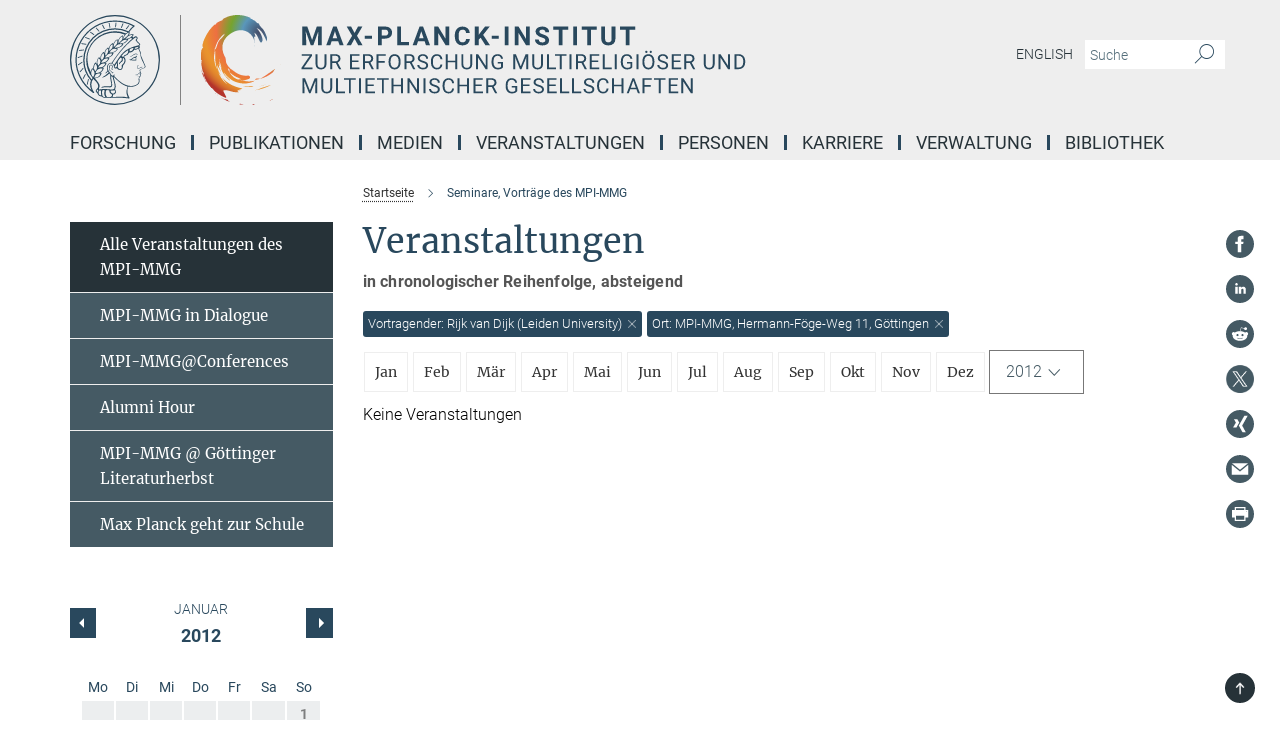

--- FILE ---
content_type: text/html; charset=utf-8
request_url: https://www.mmg.mpg.de/events/47565?location=MPI-MMG%2C+Hermann-F%C3%B6ge-Weg+11%2C+G%C3%B6ttingen&speaker=Rijk+van+Dijk+%28Leiden+University%29&year=2012
body_size: 18559
content:
<!DOCTYPE html>
<html prefix="og: http://ogp.me/ns#" lang="de">
<head>
  <meta http-equiv="X-UA-Compatible" content="IE=edge">
  <meta content="width=device-width, initial-scale=1.0" name="viewport">
  <meta http-equiv="Content-Type" content="text/html; charset=utf-8"/>
  <title>Seminare, Vorträge des MPI-MMG</title>
  
  <meta name="keywords" content="" /><meta name="description" content="" />
  
  
<meta property="og:title" content="Seminare, Vorträge des MPI-MMG">
<meta property="og:description" content="">
<meta property="og:type" content="website">
<meta property="og:url" content="https://www.mmg.mpg.de/47565/aktuelle">
<meta property="og:image" content="https://www.mmg.mpg.de/assets/og-logo-281c44f14f2114ed3fe50e666618ff96341055a2f8ce31aa0fd70471a30ca9ed.jpg">


  
  


  <meta name="msapplication-TileColor" content="#fff" />
<meta name="msapplication-square70x70logo" content="/assets/touch-icon-70x70-16c94b19254f9bb0c9f8e8747559f16c0a37fd015be1b4a30d7d1b03ed51f755.png" />
<meta name="msapplication-square150x150logo" content="/assets/touch-icon-150x150-3b1e0a32c3b2d24a1f1f18502efcb8f9e198bf2fc47e73c627d581ffae537142.png" />
<meta name="msapplication-wide310x150logo" content="/assets/touch-icon-310x150-067a0b4236ec2cdc70297273ab6bf1fc2dcf6cc556a62eab064bbfa4f5256461.png" />
<meta name="msapplication-square310x310logo" content="/assets/touch-icon-310x310-d33ffcdc109f9ad965a6892ec61d444da69646747bd88a4ce7fe3d3204c3bf0b.png" />
<link rel="apple-touch-icon" type="image/png" href="/assets/touch-icon-180x180-a3e396f9294afe6618861344bef35fc0075f9631fe80702eb259befcd682a42c.png" sizes="180x180">
<link rel="icon" type="image/png" href="/assets/touch-icon-32x32-143e3880a2e335e870552727a7f643a88be592ac74a53067012b5c0528002367.png" sizes="32x32">

  <link rel="preload" href="/assets/roboto-v20-latin-ext_latin_greek-ext_greek_cyrillic-ext_cyrillic-700-8d2872cf0efbd26ce09519f2ebe27fb09f148125cf65964890cc98562e8d7aa3.woff2" as="font" type="font/woff2" crossorigin="anonymous">
  
  
  
  <script>var ROOT_PATH = '/';var LANGUAGE = 'de';var PATH_TO_CMS = 'https://mmg.iedit.mpg.de';var INSTANCE_NAME = 'mmg';</script>
  
      <link rel="stylesheet" media="all" href="/assets/responsive_live_blue-1d7255b4d015a52b4e4627dda8f2c44a02457e7c528b50cb5bb21b31a3d27288.css" />
    <link rel="stylesheet" media="all" href="/assets/responsive/headerstylesheets/mmg-header-d3f9c77db7d438e18d0af9f09b3aecd53c0a7d9dd10b39f919b4142d09b243c8.css" />

<script>
  window.addEventListener("load", function() {
    var linkElement = document.createElement("link");
    linkElement.rel="stylesheet";
    linkElement.href="/assets/katex/katex-4c5cd0d7a0c68fd03f44bf90378c50838ac39ebc09d5f02a7a9169be65ab4d65.css";
    linkElement.media="all";
    document.head.appendChild(linkElement);
  });
</script>


  

  

  <script>
  if(!window.DCLGuard) {
    window.DCLGuard=true;
  }
</script>
<script type="module">
//<![CDATA[
document.body.addEventListener('Base',function(){  (function (global) {
    if (global.MpgApp && global.MpgApp.object) {
      global.MpgApp.object.id = +'47565';
    }
  }(window));
});
/*-=deferred=-*/
//]]>
</script>
  <link rel="canonical" href="https://www.mmg.mpg.de/47565/aktuelle" />


  
  <meta name="csrf-param" content="authenticity_token" />
<meta name="csrf-token" content="PrAG8xphd3DC0bfFdlqT8-eTMqaagJJHOirC0VyfYqF7qrm9atDzH919BAZrggO8idGxeiFcfzSCmgWzTwPzGw" />
  <meta name="generator" content="JustRelate CX Cloud (www.justrelate.com)" />
  
  
      <link rel="alternate" hreflang="en" href="https://www.mmg.mpg.de/47148/forthcoming" />
    <link rel="alternate" hreflang="de" href="https://www.mmg.mpg.de/47565/aktuelle" />


  
    <script type="module" >
      window.allHash = { 'manifest':'/assets/manifest-04024382391bb910584145d8113cf35ef376b55d125bb4516cebeb14ce788597','responsive/modules/display_pubman_reference_counter':'/assets/responsive/modules/display_pubman_reference_counter-8150b81b51110bc3ec7a4dc03078feda26b48c0226aee02029ee6cf7d5a3b87e','responsive/modules/video_module':'/assets/responsive/modules/video_module-231e7a8449475283e1c1a0c7348d56fd29107c9b0d141c824f3bd51bb4f71c10','responsive/live/annual_report_overview':'/assets/responsive/live/annual_report_overview-f7e7c3f45d3666234c0259e10c56456d695ae3c2df7a7d60809b7c64ce52b732','responsive/live/annual_review_overview':'/assets/responsive/live/annual_review_overview-49341d85de5d249f2de9b520154d516e9b4390cbf17a523d5731934d3b9089ec','responsive/live/deferred-picture-loader':'/assets/responsive/live/deferred-picture-loader-088fb2b6bedef1b9972192d465bc79afd9cbe81cefd785b8f8698056aa04cf93','responsive/live/employee':'/assets/responsive/live/employee-ac8cd3e48754c26d9eaf9f9965ab06aca171804411f359cbccd54a69e89bc31c','responsive/live/employee_landing_page':'/assets/responsive/live/employee_landing_page-ac8cd3e48754c26d9eaf9f9965ab06aca171804411f359cbccd54a69e89bc31c','responsive/live/employee_search':'/assets/responsive/live/employee_search-47a41df3fc7a7dea603765ad3806515b07efaddd7cf02a8d9038bdce6fa548a1','responsive/live/event_overview':'/assets/responsive/live/event_overview-817c26c3dfe343bed2eddac7dd37b6638da92babec077a826fde45294ed63f3c','responsive/live/gallery_overview':'/assets/responsive/live/gallery_overview-459edb4dec983cc03e8658fafc1f9df7e9d1c78786c31d9864e109a04fde3be7','responsive/live/institute_page':'/assets/responsive/live/institute_page-03ec6d8aaec2eff8a6c1522f54abf44608299523f838fc7d14db1e68d8ec0c7a','responsive/live/institutes_map':'/assets/responsive/live/institutes_map-588c0307e4a797238ba50134c823708bd3d8d640157dc87cf24b592ecdbd874e','responsive/live/job_board':'/assets/responsive/live/job_board-0db2f3e92fdcd350960e469870b9bef95adc9b08e90418d17a0977ae0a9ec8fd','responsive/live/newsroom':'/assets/responsive/live/newsroom-c8be313dabf63d1ee1e51af14f32628f2c0b54a5ef41ce999b8bd024dc64cad2','responsive/live/organigramm':'/assets/responsive/live/organigramm-18444677e2dce6a3c2138ce8d4a01aca7e84b3ea9ffc175b801208634555d8ff','responsive/live/research_page':'/assets/responsive/live/research_page-c8be313dabf63d1ee1e51af14f32628f2c0b54a5ef41ce999b8bd024dc64cad2','responsive/live/science_gallery_overview':'/assets/responsive/live/science_gallery_overview-5c87ac26683fe2f4315159efefa651462b87429147b8f9504423742e6b7f7785','responsive/live/tabcard':'/assets/responsive/live/tabcard-be5f79406a0a3cc678ea330446a0c4edde31069050268b66ce75cfda3592da0d','live/advent_calendar':'/assets/live/advent_calendar-4ef7ec5654db2e7d38c778dc295aec19318d2c1afcbbf6ac4bfc2dde87c57f12','live/employee':'/assets/live/employee-fb8f504a3309f25dbdd8d3cf3d3f55c597964116d5af01a0ba720e7faa186337','live/employee_landing_page':'/assets/live/employee_landing_page-fb8f504a3309f25dbdd8d3cf3d3f55c597964116d5af01a0ba720e7faa186337','live/gallery_overview':'/assets/live/gallery_overview-18a0e0553dd83304038b0c94477d177e23b8b98bff7cb6dd36c7c99bf8082d12','live/podcast_page':'/assets/live/podcast_page-fe7023d277ed2b0b7a3228167181231631915515dcf603a33f35de7f4fd9566f','live/video_page':'/assets/live/video_page-62efab78e58bdfd4531ccfc9fe3601ea90abeb617a6de220c1d09250ba003d37','responsive/mpg_common/live/dropdown_list':'/assets/responsive/mpg_common/live/dropdown_list-71372d52518b3cb50132756313972768fdec1d4fa3ffa38e6655696fe2de5c0b','responsive/mpg_common/live/event_calendar':'/assets/responsive/mpg_common/live/event_calendar-719dd7e7333c7d65af04ddf8e2d244a2646b5f16d0d7f24f75b0bb8c334da6a5','responsive/mpg_common/live/event_registration':'/assets/responsive/mpg_common/live/event_registration-e6771dca098e37c2858ff2b690497f83a2808b6c642e3f4540e8587e1896c84e','responsive/mpg_common/live/expandable':'/assets/responsive/mpg_common/live/expandable-e2143bde3d53151b5ff7279eaab589f3fefb4fd31278ca9064fd6b83b38d5912','responsive/mpg_common/live/gallery_youtube_video':'/assets/responsive/mpg_common/live/gallery_youtube_video-b859711b59a5655b5fa2deb87bd0d137460341c3494a5df957f750c716970382','responsive/mpg_common/live/interactive_table':'/assets/responsive/mpg_common/live/interactive_table-bff65d6297e45592f8608cd64814fc8d23f62cb328a98b482419e4c25a31fdde','responsive/mpg_common/live/intersection-observer':'/assets/responsive/mpg_common/live/intersection-observer-9e55d6cf2aac1d0866ac8588334111b664e643e4e91b10c5cbb42315eb25d974','responsive/mpg_common/live/main_menu':'/assets/responsive/mpg_common/live/main_menu-43966868573e0e775be41cf218e0f15a6399cf3695eb4297bae55004451acada','responsive/mpg_common/live/news_publication_overview':'/assets/responsive/mpg_common/live/news_publication_overview-d1aae55c18bfd7cf46bad48f7392e51fc1b3a3b887bc6312a39e36eaa58936fa','responsive/mpg_common/live/reverse':'/assets/responsive/mpg_common/live/reverse-9d6a32ce7c0f41fbc5249f8919f9c7b76cacd71f216c9e6223c27560acf41c8b','responsive/mpg_common/live/shuffle':'/assets/responsive/mpg_common/live/shuffle-14b053c3d32d46209f0572a91d3240487cd520326247fc2f1c36ea4d3a6035eb','responsive/mpg_common/live/slick_lazyloader':'/assets/responsive/mpg_common/live/slick_lazyloader-ea2704816b84026f362aa3824fcd44450d54dffccb7fca3c853d2f830a5ce412','responsive/mpg_common/live/video':'/assets/responsive/mpg_common/live/video-55b7101b2ac2622a81eba0bdefd94b5c5ddf1476b01f4442c3b1ae855b274dcf','responsive/mpg_common/live/youtube_extension':'/assets/responsive/mpg_common/live/youtube_extension-2b42986b3cae60b7e4153221d501bc0953010efeadda844a2acdc05da907e90f','preview/_pdf_sorting':'/assets/preview/_pdf_sorting-8fa7fd1ef29207b6c9a940e5eca927c26157f93f2a9e78e21de2578e6e06edf0','preview/advent_calendar':'/assets/preview/advent_calendar-4ef7ec5654db2e7d38c778dc295aec19318d2c1afcbbf6ac4bfc2dde87c57f12','preview/annual_review_search':'/assets/preview/annual_review_search-8fa7fd1ef29207b6c9a940e5eca927c26157f93f2a9e78e21de2578e6e06edf0','preview/edit_overlays':'/assets/preview/edit_overlays-cef31afd41d708f542672cc748b72a6b62ed10df9ee0030c11a0892ae937db70','preview/employee':'/assets/preview/employee-fb8f504a3309f25dbdd8d3cf3d3f55c597964116d5af01a0ba720e7faa186337','preview/employee_landing_page':'/assets/preview/employee_landing_page-fb8f504a3309f25dbdd8d3cf3d3f55c597964116d5af01a0ba720e7faa186337','preview/gallery_overview':'/assets/preview/gallery_overview-ca27fbd8e436a0f15e28d60a0a4a5861f7f9817b9cb44cb36ae654ebe03eec2a','preview/lodash':'/assets/preview/lodash-01fbab736a95109fbe4e1857ce7958edc28a78059301871a97ed0459a73f92d2','preview/overlay':'/assets/preview/overlay-4b3006f01cc2a80c44064f57acfdb24229925bbf211ca5a5e202b0be8cd2e66e','preview/overlay_ajax_methods':'/assets/preview/overlay_ajax_methods-0cceedf969995341b0aeb5629069bf5117896d2b053822e99f527e733430de65','preview/pdf_overview':'/assets/preview/pdf_overview-8fa7fd1ef29207b6c9a940e5eca927c26157f93f2a9e78e21de2578e6e06edf0','preview/podcast_page':'/assets/preview/podcast_page-8b696f28fe17c5875ac647a54463d6cf4beda5fa758ba590dd50d4f7d11e02a0','preview/preview':'/assets/preview/preview-7d20d27ffa274bf0336cbf591613fbbffd4fa684d745614240e81e11118b65c2','preview/science_gallery_overview':'/assets/preview/science_gallery_overview-00600feadb223d3b4cb5432a27cc6bee695f2b95225cb9ecf2e9407660ebcc35','preview/video_page':'/assets/preview/video_page-5359db6cf01dcd5736c28abe7e77dabdb4c7caa77184713f32f731d158ced5a8','preview_manifest':'/assets/preview_manifest-04024382391bb910584145d8113cf35ef376b55d125bb4516cebeb14ce788597','editmarker':'/assets/editmarker-b8d0504e39fbfef0acc731ba771c770852ec660f0e5b8990b6d367aefa0d9b9c','live':'/assets/live-4aa8e228b0242df1d2d064070d3be572a1ad3e67fe8c70b092213a5236b38737','print':'/assets/print-08c7a83da7f03ca9674c285c1cc50a85f44241f0bcef84178df198c8e9805c3c','mpg_base':'/assets/mpg_base-161fbafcd07f5fc9b56051e8acd88e712c103faef08a887e51fdcf16814b7446','mpg_fouc':'/assets/mpg_fouc-e8a835d89f91cf9c99be7a651f3ca1d04175934511621130554eef6aa910482c','mpg_amd':'/assets/mpg_amd-7c9ab00ac1b3a8c78cac15f76b6d33ed50bb1347cea217b0848031018ef80c94','mpg_amd_bundle':'/assets/mpg_amd_bundle-932e0d098e1959a6b4654b199e4c02974ab670115222c010a0bcc14756fce071','responsive/friendlycaptcha/widget.module.min':'/assets/responsive/friendlycaptcha/widget.module.min-19cabfb2100ce6916acaa628a50895f333f8ffb6a12387af23054565ee2122f2','responsive/honeybadger.min':'/assets/responsive/honeybadger.min-213763a8258237e8c4d12f0dbd98d8a966023b02f7433c1a05c1bace6ef120ec','responsive_live':'/assets/responsive_live-d4b4a938cbf67a69dc6ba9767c95bb10486874f069e457abc2ad6f53c7126fac','katex/katex':'/assets/katex/katex-ca9d4097b1925d5d729e5c4c7ffcdb44112ba08c53e7183feb26afa6927cc4fd','responsive/tsmodules/cashew':'/assets/responsive/tsmodules/cashew-f2b3a6f988f933937212c2239a5008703225511ab19b4a6d6cbead2e9904ae21','responsive/tsmodules/datahandler':'/assets/responsive/tsmodules/datahandler-18b09253aa824ba684b48d41aea5edb6321851210404bdc3c47922c961181980','responsive/tsmodules/edit-menu':'/assets/responsive/tsmodules/edit-menu-ed8038730fbc4b64d700f28f3ccdcc8c33cc558e1182af3f37b6b4374a3ad3b6','responsive/tsmodules/edit':'/assets/responsive/tsmodules/edit-80ca9b5137f2eeb575e45f3ff1fd611effb73bd27d9f920d5f758c27a4212067','responsive/tsmodules/image-information':'/assets/responsive/tsmodules/image-information-2766379bd0ae7c612169084e5437d5662006eec54acbecba9f83ac8773ac20fa','responsive/tsmodules/languages':'/assets/responsive/tsmodules/languages-33d886fa0f8a758ac8817dfaf505c136d22e86a95988298f3b14cf46c870a586','responsive/tsmodules/menu':'/assets/responsive/tsmodules/menu-dc7cee42b20a68a887e06bb1979d6ecc601ff8dd361b80cc6a8190e33ab7f005','responsive/tsmodules/notify':'/assets/responsive/tsmodules/notify-44b67b61195156d3827af8dfd00797cd327f013dc404720659f2d3da19cf6f77','responsive/tsmodules/virtual-form':'/assets/responsive/tsmodules/virtual-form-31974440dbd9f79534149b9376a63b1f2e0b542abb5ba898e4fbaeef377d66ca' }
    </script>
    <script type="module">
//<![CDATA[
document.body.addEventListener('AMD',function(){    requirejs.config({
      waitSeconds:0,
      paths: allHash
    })
});
/*-=deferred=-*/
//]]>
</script></head>

 <body class="mmg event_overview  language-de" id="top">
  
  
  

<header class="navbar hero navigation-on-bottom">

  <div class="container remove-padding header-main-container">


    <div class="navbar-header">
        <a class="navbar-brand mpg-icon mpg-icon-logo language-de language-deblue" aria-label="Logo Max-Planck-Institut zur Erforschung multireligiöser und multiethnischer Gesellschaften, zur Startseite" href="/startseite"></a>
    </div>

    <div class="lang-search">
      <div class="collapse navbar-collapse bs-navbar-collapse">
        <ul class="hidden-xs hidden-sm nav navbar-nav navbar-right navbar-meta">
          <li class="language-switcher-links">
            
    <a href="/47148/forthcoming">English</a>


          </li>
          <li>
            <form class="navbar-form navbar-left search-field hidden-xs" role="search" action="/2592/suchergebnis" accept-charset="UTF-8" method="get">
  <div class="form-group noindex">
    <input class="form-control searchfield"
      name="searchfield"
      placeholder="Suche"
      value=""
      type="search"
      aria-label="Bitte geben Sie einen Suchbegriff ein."
    />
    <button class="btn btn-default searchbutton" aria-label="Suche">
      <i class="mpg-icon mpg-icon-search" role="img" aria-hidden="true"></i>
    </button>
  </div>
</form>
          </li>
          <li>
            
          </li>

        </ul>
      </div>
    </div>


    <div class="navbar-title-wrapper">

      <nav class="navbar navbar-default" aria-label="Hauptnavigation">
        <div class="navbar-header">
          <div class="visible-xs visible-sm">
            <button class="nav-btn navbar-toggle" type="button" data-toggle="collapse" data-target="#main-navigation-container" aria-haspopup="true" aria-expanded="false" aria-label="Hauptnavigations-Schalter">
              <svg width="40" height="40" viewBox="-25 -25 50 50">
                <circle cx="0" cy="0" r="25" fill="none"/>
                <rect class="burgerline-1" x="-15" y="-12" width="30" height="4" fill="black"/>
                <rect class="burgerline-2" x="-15" y="-2" width="30" height="4" fill="black"/>
                <rect class="burgerline-3" x="-15" y="8" width="30" height="4" fill="black"/>
              </svg>
            </button>
          </div>
        </div>

        <div class="collapse navbar-collapse js-navbar-collapse noindex" id="main-navigation-container">

          <div class="mobile-search-pwa-container">
            <div class="mobile-search-container">
              <form class="navbar-form navbar-left search-field visible-sm visible-xs mobile clearfix" role="search" action="/2592/suchergebnis" accept-charset="UTF-8" method="get">
  <div class="form-group noindex">
    <input class="form-control searchfield"
      name="searchfield"
      placeholder="Suche"
      value=""
      type="search"
      aria-label="Bitte geben Sie einen Suchbegriff ein."
    />
    <button class="btn btn-default searchbutton" aria-label="Suche">
      <i class="mpg-icon mpg-icon-search" role="img" aria-hidden="true"></i>
    </button>
  </div>
</form>
            </div>
              
          </div>

          
            <ul class="nav navbar-nav col-xs-12" id="main_nav" data-timestamp="2026-01-05T16:04:01.513Z">
<li class="dropdown mega-dropdown clearfix" tabindex="0" data-positioning="3">
<a class="main-navi-item dropdown-toggle undefined" id="Root-de.0">Forschung<span class="arrow-dock"></span></a><a class="dropdown-toggle visible-xs visible-sm" data-no-bs-toggle="dropdown" role="button" aria-expanded="false" aria-controls="flyout-Root-de.0"><span class="mpg-icon mpg-icon-down2"></span></a><ul id="flyout-Root-de.0" class="col-xs-12 dropdown-menu  mega-dropdown-menu row">
<li class="col-xs-12 col-sm-4 menu-column"><ul class="main">
<li class="dropdown-title">
<a id="Root-de.0.0.0">Kernthemen</a><ul>
<li><a href="/1221502/organisationen" id="Root-de.0.0.0.0">Institutionen und Organisationen</a></li>
<li><a href="/1223050/interaktionen" id="Root-de.0.0.0.1">Soziale Interaktionen und Einstellungen</a></li>
<li><a href="/1223928/erfahrungen" id="Root-de.0.0.0.2">Individuen und ihre Erfahrungen</a></li>
</ul>
</li>
<li class="dropdown-title">
<a href="/themen" id="Root-de.0.0.1">Abteilungen</a><ul>
<li><a href="/1418718/ungleichheit-transformation-und-konflikt" id="Root-de.0.0.1.0">Abteilung für Ungleichheit, Transformation und Konflikt</a></li>
<li><a href="/1463431/politische-institutionen-und-konflikt" id="Root-de.0.0.1.1">Abteilung für politische Institutionen und Konflikt</a></li>
<li><a href="/scd-de" id="Root-de.0.0.1.2">Abteilung für soziokulturelle Vielfalt</a></li>
</ul>
</li>
<li class="dropdown-title">
<a id="Root-de.0.0.2">Ehemalige Abteilungen und Gruppen</a><ul>
<li><a href="/elp-de" id="Root-de.0.0.2.0">Abteilung für Ethik, Recht und Politik 2015-2021</a></li>
<li><a href="/rdd-de" id="Root-de.0.0.2.1">Abteilung für Religiöse Vielfalt 2009-2021</a></li>
<li><a href="/mprg-amrith-de" id="Root-de.0.0.2.2">MPRG "Ageing in a Time of Mobility" 2017-2025</a></li>
<li><a href="/mprg-walton-de" id="Root-de.0.0.2.3">MPRG "Empires of Memory" 2016-2022</a></li>
<li><a href="/mpfg-hirschl-de" id="Root-de.0.0.2.4">MPFG "Comparative Constitutionalism" 2018-2021</a></li>
<li><a href="/mpfg-koenig-de" id="Root-de.0.0.2.5">MPFG "Governance of Cultural Diversity" 2011-2021</a></li>
<li><a href="/1115177/minerva-fast-track-research-group-migration-identity-and-blackness-in-europe" id="Root-de.0.0.2.6">Minerva Fast Track research group "Migration, Identity and Blackness in Europe" 2023-2025</a></li>
</ul>
</li>
</ul></li>
<li class="col-xs-12 col-sm-4 menu-column"><ul class="main">
<li class="dropdown-title"><a href="/1411424/aus-dem-mpi" id="Root-de.0.1.0">Aus dem MPI</a></li>
<li class="dropdown-title"><a href="/770364/forschungsberichte" id="Root-de.0.1.1">Forschungsberichte</a></li>
<li class="dropdown-title"><a href="/769480/jahresbericht" id="Root-de.0.1.2">Beiträge zum Jahrbuch der MPG</a></li>
</ul></li>
<li class="col-xs-12 col-sm-4 menu-column"><ul class="main">
<li class="dropdown-title">
<a href="/grossprojekte" id="Root-de.0.2.0">Grossprojekte</a><ul>
<li><a href="/1397077/diversity-assent-in-urban-germany-diva" id="Root-de.0.2.0.0">Diversity Assent in Urban Germany (DivA)</a></li>
<li><a href="/640536/encounters-ora-joint-research-project" id="Root-de.0.2.0.1">ENCOUNTERS - ORA Joint Research Project "Muslim-Jewish encounter, diversity &amp; distance in urban Europe: Religion, culture and social model"</a></li>
<li><a href="/956894/the-new-guards" id="Root-de.0.2.0.2">The New Guards</a></li>
</ul>
</li>
<li class="dropdown-title">
<a id="Root-de.0.2.1">Abgeschlossen</a><ul>
<li><a href="/682930/academy-for-african-urban-diversity" id="Root-de.0.2.1.0">Academy for African Urban Diversity (AAUD) (abgeschlossen)</a></li>
<li><a href="/327745/asylbewerber-innen-zwischen-unterbringung-und-integration" id="Root-de.0.2.1.1">Asylbewerber/-innen zwischen Unterbringung und Integration (abgeschlossen)</a></li>
<li><a href="/672187/datarama" id="Root-de.0.2.1.2">Das DATARAMA (abgeschlossen)</a></li>
<li><a href="/349368/diversity-and-contact" id="Root-de.0.2.1.3">Diversity and contact (‘DivCon’) (abgeschlossen)</a></li>
<li><a href="/366545/globaldivercities" id="Root-de.0.2.1.4">GlobaldiverCities (abgeschlossen)</a></li>
<li><a class="external" href="http://www.eth.mpg.de/4397318/wimi" target="_blank" id="Root-de.0.2.1.5">Die Herausforderungen von Migration, Integration und Exklusion (WiMi) (abgeschlossen)</a></li>
<li><a href="/150821/staedte-und-die-herausforderungen-der-diversitaet" id="Root-de.0.2.1.6">Städte und die Herausforderungen der Diversität (CityDiv) (abgeschlossen)</a></li>
<li><a href="/345839/super-diversity-south-africa" id="Root-de.0.2.1.7">Super-diversity, South-Africa (abgeschlossen)</a></li>
<li><a href="/353399/die-vielfalt-der-beduerfnisse-und-zukunftsvisionen-von-gefluechteten" id="Root-de.0.2.1.8">Die Vielfalt der Bedürfnisse und Zukunftsvisionen von Geflüchteten (abgeschlossen)</a></li>
<li><a href="/329172/zomidi" id="Root-de.0.2.1.9">Zivilgesellschaftliche Organisationen und die Herausforderungen von Migration und Diversität (ZOMiDi) (abgeschlossen)</a></li>
</ul>
</li>
</ul></li>
</ul>
</li>
<li class="dropdown mega-dropdown clearfix" tabindex="0" data-positioning="3">
<a class="main-navi-item dropdown-toggle undefined" id="Root-de.1">Publikationen<span class="arrow-dock"></span></a><a class="dropdown-toggle visible-xs visible-sm" data-no-bs-toggle="dropdown" role="button" aria-expanded="false" aria-controls="flyout-Root-de.1"><span class="mpg-icon mpg-icon-down2"></span></a><ul id="flyout-Root-de.1" class="col-xs-12 dropdown-menu  mega-dropdown-menu row">
<li class="col-xs-12 col-sm-4 menu-column"><ul class="main"><li class="dropdown-title">
<a id="Root-de.1.0.0">Publikationen</a><ul>
<li><a href="/1297201/alle-publikationen" id="Root-de.1.0.0.0">Publikationen der Mitarbeiter*innen</a></li>
<li><a href="/global-diversities" id="Root-de.1.0.0.1">Buchreihe "Global Diversities"</a></li>
<li><a href="/workingpapers" id="Root-de.1.0.0.2">Working Papers</a></li>
</ul>
</li></ul></li>
<li class="col-xs-12 col-sm-4 menu-column"><ul class="main"><li class="dropdown-title">
<a id="Root-de.1.1.0">Online-Zeitschriften</a><ul>
<li><a href="/global-networks-de" id="Root-de.1.1.0.0">Global Networks</a></li>
<li><a class="external" href="https://newdiversities.mmg.mpg.de/" target="_blank" id="Root-de.1.1.0.1">New Diversities</a></li>
<li><a class="external" href="https://cityscapesmag.com/" target="_blank" id="Root-de.1.1.0.2">CityScapes</a></li>
</ul>
</li></ul></li>
<li class="col-xs-12 col-sm-4 menu-column">
</ul>
</li>
<li class="dropdown mega-dropdown clearfix" tabindex="0" data-positioning="3">
<a class="main-navi-item dropdown-toggle undefined" id="Root-de.2">Medien<span class="arrow-dock"></span></a><a class="dropdown-toggle visible-xs visible-sm" data-no-bs-toggle="dropdown" role="button" aria-expanded="false" aria-controls="flyout-Root-de.2"><span class="mpg-icon mpg-icon-down2"></span></a><ul id="flyout-Root-de.2" class="col-xs-12 dropdown-menu  mega-dropdown-menu row">
<li class="col-xs-12 col-sm-4 menu-column"><ul class="main"><li class="dropdown-title">
<a id="Root-de.2.0.0">Videos &amp; Podcasts</a><ul>
<li><a href="/1323707/mpi-mmg-in-dialogue1" id="Root-de.2.0.0.0">MPI-MMG in Dialogue</a></li>
<li><a href="/991255/insights-mpimmg" id="Root-de.2.0.0.1">Insights@MPIMMG</a></li>
<li><a href="/1284518/one-to-one-mpimmg" id="Root-de.2.0.0.2">One to One@MPIMMG</a></li>
<li><a href="/1119921/latest-thinking" id="Root-de.2.0.0.3">"Latest Thinking"</a></li>
<li><a href="/1124105/about-research2" id="Root-de.2.0.0.4">Our research</a></li>
<li><a href="/1122199/event-recordings" id="Root-de.2.0.0.5">Events</a></li>
<li><a href="/1124597/Research-Podcasts" id="Root-de.2.0.0.6">Podcasts</a></li>
<li><a href="/1140342/the-city-show-podcast" id="Root-de.2.0.0.7">The City Show Podcast</a></li>
</ul>
</li></ul></li>
<li class="col-xs-12 col-sm-4 menu-column"><ul class="main">
<li class="dropdown-title">
<a id="Root-de.2.1.0">Blogs &amp; Interviews</a><ul>
<li><a href="/blogs" id="Root-de.2.1.0.0">Blogs</a></li>
<li><a href="/diversity-interviews-de" id="Root-de.2.1.0.1">Diversity Interviews</a></li>
</ul>
</li>
<li class="dropdown-title"><a class="external" href="http://photogallery-mmg.mpg.de/" target="_blank" id="Root-de.2.1.1">Fotogalerie Feldforschung</a></li>
<li class="dropdown-title"><a class="external" href="http://ageingandmobility.com/" target="_blank" id="Root-de.2.1.2">ATM - Visual Stories</a></li>
</ul></li>
<li class="col-xs-12 col-sm-4 menu-column"><ul class="main"><li class="dropdown-title">
<a id="Root-de.2.2.0">Visualisierungen</a><ul>
<li><a class="external" href="http://media.mmg.mpg.de/" target="_blank" id="Root-de.2.2.0.0">Datenvisualisierung</a></li>
<li><a class="external" href="http://www.superdiv.mmg.mpg.de/" target="_blank" id="Root-de.2.2.0.1">Superdiversity in Vancouver, Sydney and Auckland</a></li>
<li><a class="external" href="http://www.superdiv-canada.mmg.mpg.de/" target="_blank" id="Root-de.2.2.0.2">Superdiversity in Canadian Cities</a></li>
<li><a class="external" href="https://superdiv-newyork.mmg.mpg.de" target="_blank" id="Root-de.2.2.0.3">Superdiversity in New York</a></li>
<li><a href="/672187/datarama" id="Root-de.2.2.0.4">Das Datarama</a></li>
</ul>
</li></ul></li>
</ul>
</li>
<li class="dropdown mega-dropdown clearfix" tabindex="0" data-positioning="2">
<a class="main-navi-item dropdown-toggle undefined" id="Root-de.3">Veranstaltungen<span class="arrow-dock"></span></a><a class="dropdown-toggle visible-xs visible-sm" data-no-bs-toggle="dropdown" role="button" aria-expanded="false" aria-controls="flyout-Root-de.3"><span class="mpg-icon mpg-icon-down2"></span></a><ul id="flyout-Root-de.3" class="col-xs-12 dropdown-menu  mega-dropdown-menu row">
<li class="col-xs-12 col-sm-4 menu-column"><ul class="main"><li class="dropdown-title">
<a href="/47565/aktuelle" id="Root-de.3.0.0">Alle Veranstaltungen des MPI-MMG</a><ul>
<li><a href="/93581/veranstaltungen" id="Root-de.3.0.0.0">Ethik, Recht und Politik </a></li>
<li><a href="/317992/veranstaltungen" id="Root-de.3.0.0.1">Religiöse Vielfalt</a></li>
<li><a href="/126251/veranstaltungen" id="Root-de.3.0.0.2">Soziokulturelle Vielfalt</a></li>
<li><a href="/137831/veranstaltungen" id="Root-de.3.0.0.3">MPFG "Comparative Constitutionalism"</a></li>
<li><a href="/136242/veranstaltungen" id="Root-de.3.0.0.4">MPFG "Governance of Cultural Diversity"</a></li>
<li><a href="/136532/veranstaltungen" id="Root-de.3.0.0.5">MPRG "Ageing in a Time of Mobility"</a></li>
<li><a href="/136919/veranstaltungen" id="Root-de.3.0.0.6">MPRG "Empires of Memory"</a></li>
</ul>
</li></ul></li>
<li class="col-xs-12 col-sm-4 menu-column"><ul class="main">
<li class="dropdown-title"><a href="/930320/mpi-mmg-in-dialogue" id="Root-de.3.1.0">MPI-MMG in Dialogue</a></li>
<li class="dropdown-title"><a href="/817735/mpi-mmg-conferences" id="Root-de.3.1.1">MPI-MMG@Conferences</a></li>
<li class="dropdown-title"><a href="/826055/veranstaltungen" id="Root-de.3.1.2">Alumni Hour</a></li>
<li class="dropdown-title"><a href="/990137/mpi-mmg-at-goettinger-literaturherbst" id="Root-de.3.1.3">MPI-MMG @ Göttinger Literaturherbst</a></li>
<li class="dropdown-title"><a href="/1226592/max-planck-geht-zur-schule" id="Root-de.3.1.4">Max Planck geht zur Schule</a></li>
</ul></li>
</ul>
</li>
<li class="dropdown mega-dropdown clearfix" tabindex="0" data-positioning="1">
<a class="main-navi-item dropdown-toggle undefined" id="Root-de.4">Personen<span class="arrow-dock"></span></a><a class="dropdown-toggle visible-xs visible-sm" data-no-bs-toggle="dropdown" role="button" aria-expanded="false" aria-controls="flyout-Root-de.4"><span class="mpg-icon mpg-icon-down2"></span></a><ul id="flyout-Root-de.4" class="col-xs-12 dropdown-menu  mega-dropdown-menu row"><li class="col-xs-12 col-sm-4 menu-column"><ul class="main"><li class="dropdown-title">
<a href="/1288795/mitarbeitersuche" id="Root-de.4.0.0">Personensuche</a><ul>
<li><a href="/290364/direktor-innen" id="Root-de.4.0.0.0">Direktor*innen</a></li>
<li><a href="/wissenschaftliche-mitarbeiter-innen" id="Root-de.4.0.0.1">Wissenschaftler*innen und Gäste</a></li>
<li><a href="/gaeste" id="Root-de.4.0.0.2">Gäste</a></li>
<li><a href="/alumni-de" id="Root-de.4.0.0.3">Alumni</a></li>
<li><a href="/wissenschaftlicher-beirat" id="Root-de.4.0.0.4">Wissenschaftlicher Beirat 2010-2022</a></li>
<li><a href="/senior-research-partners-de" id="Root-de.4.0.0.5">Senior Research Partner</a></li>
<li><a href="/research-partners-de" id="Root-de.4.0.0.6">Research Partner</a></li>
<li><a href="/nichtwissenschaftliche-mitarbeiter-innen" id="Root-de.4.0.0.7">Service</a></li>
</ul>
</li></ul></li></ul>
</li>
<li class="dropdown mega-dropdown clearfix" tabindex="0" data-positioning="2">
<a class="main-navi-item dropdown-toggle undefined" id="Root-de.5">Karriere<span class="arrow-dock"></span></a><a class="dropdown-toggle visible-xs visible-sm" data-no-bs-toggle="dropdown" role="button" aria-expanded="false" aria-controls="flyout-Root-de.5"><span class="mpg-icon mpg-icon-down2"></span></a><ul id="flyout-Root-de.5" class="col-xs-12 dropdown-menu  mega-dropdown-menu row">
<li class="col-xs-12 col-sm-4 menu-column"><ul class="main">
<li class="dropdown-title"><a href="/stellenausschreibungen" id="Root-de.5.0.0">Aktuelle Stellenausschreibungen</a></li>
<li class="dropdown-title"><a href="/399553/call-for-papers" id="Root-de.5.0.1">Call for Papers</a></li>
<li class="dropdown-title"><a href="/115214/chancengleichheit" id="Root-de.5.0.2">Chancengleichheit</a></li>
</ul></li>
<li class="col-xs-12 col-sm-4 menu-column"><ul class="main"><li class="dropdown-title"><a href="/820197/alumni-corner" id="Root-de.5.1.0">Alumni Corner</a></li></ul></li>
</ul>
</li>
<li class="dropdown mega-dropdown clearfix" tabindex="0" data-positioning="1">
<a class="main-navi-item dropdown-toggle undefined" id="Root-de.6">Verwaltung<span class="arrow-dock"></span></a><a class="dropdown-toggle visible-xs visible-sm" data-no-bs-toggle="dropdown" role="button" aria-expanded="false" aria-controls="flyout-Root-de.6"><span class="mpg-icon mpg-icon-down2"></span></a><ul id="flyout-Root-de.6" class="col-xs-12 dropdown-menu  mega-dropdown-menu row"><li class="col-xs-12 col-sm-4 menu-column"><ul class="main"><li class="dropdown-title"><a href="/467823/kontakt" id="Root-de.6.0.0">Kontakt</a></li></ul></li></ul>
</li>
<li class="dropdown mega-dropdown clearfix" tabindex="0" data-positioning="2">
<a class="main-navi-item dropdown-toggle undefined" id="Root-de.7">Bibliothek<span class="arrow-dock"></span></a><a class="dropdown-toggle visible-xs visible-sm" data-no-bs-toggle="dropdown" role="button" aria-expanded="false" aria-controls="flyout-Root-de.7"><span class="mpg-icon mpg-icon-down2"></span></a><ul id="flyout-Root-de.7" class="col-xs-12 dropdown-menu  mega-dropdown-menu row">
<li class="col-xs-12 col-sm-4 menu-column"><ul class="main"><li class="dropdown-title">
<a href="/bibliothek" id="Root-de.7.0.0">Die Bibliothek</a><ul>
<li><a href="/bibliothek" id="Root-de.7.0.0.0">Bibliothek</a></li>
<li><a href="/141019/kontakt" id="Root-de.7.0.0.1">Team</a></li>
</ul>
</li></ul></li>
<li class="col-xs-12 col-sm-4 menu-column"><ul class="main"><li class="dropdown-title"><a class="external" href="http://elisa.mmg.mpg.de/" target="_blank" id="Root-de.7.1.0">Elisa</a></li></ul></li>
</ul>
</li>
</ul>

          <div class="text-center language-switcher visible-xs visible-sm">
            
    <a href="/47148/forthcoming">English</a>


          </div>
        </div>
      </nav>
    </div>
  </div>
</header>

<header class="container-full-width visible-print-block">
  <div class="container">
    <div class="row">
      <div class="col-xs-12">
        <div class="content">
              <span class="mpg-icon mpg-icon-logo custom-print-header language-de">
                Max-Planck-Institut zur Erforschung multireligiöser und multiethnischer Gesellschaften
              </span>
        </div>
      </div>
    </div>
  </div>
</header>

<script type="module">
//<![CDATA[
document.body.addEventListener('Base',function(){  var mainMenu;
  if(typeof MpgCommon != "undefined") {
    mainMenu = new MpgCommon.MainMenu();
  }
});
/*-=deferred=-*/
//]]>
</script>
  
  <div id="page_content">
    <div class="container content-wrapper">
  <div class="row">
    <main>
      <article class="col-md-9 col-md-push-3">
        
        <div class="content py-0">
          <div class="noindex">
  <nav class="hidden-print" aria-label="Breadcrumb">
    <ol class="breadcrumb clearfix" vocab="http://schema.org/" typeof="BreadcrumbList">

          <li class="breadcrumb-item" property="itemListElement" typeof="ListItem">
            <a property="item"
               typeof="WebPage"
               href="/startseite"
               class=""
               title="">
              <span property="name">Startseite</span>
            </a>
            <meta property="position" content="1">
          </li>
      <li class="breadcrumb-item active" property="itemListElement" typeof="ListItem" aria-current="page">
        <span property="name">Seminare, Vorträge des MPI-MMG</span>
        <meta property="position" content="3">
      </li>
    </ol>
  </nav>
</div>


        </div>
          

<div class="content">
  <h1 class="serif">Veranstaltungen</h1>
  <div class="social-media-buttons hidden-print ">
  <a class="social-button facebook" target="_blank" title="Facebook" href="http://www.facebook.com/sharer.php?t=Max-Planck-Institut+zur+Erforschung+multireligi%C3%B6ser+und+multiethnischer+Gesellschaften+-+Seminare%2C+Vortr%C3%A4ge+des+MPI-MMG&u=https%3A%2F%2Fwww.mmg.mpg.de%2F47565%2Faktuelle"></a>
  <a class="social-button linkedin" target="_blank" title="LinkedIn" href="https://www.linkedin.com/sharing/share-offsite/?url=https%3A%2F%2Fwww.mmg.mpg.de%2F47565%2Faktuelle"></a>
  <a class="social-button reddit" target="_blank" title="Reddit" href="https://reddit.com/submit?title=Max-Planck-Institut+zur+Erforschung+multireligi%C3%B6ser+und+multiethnischer+Gesellschaften+-+Seminare%2C+Vortr%C3%A4ge+des+MPI-MMG&url=https%3A%2F%2Fwww.mmg.mpg.de%2F47565%2Faktuelle"></a>
  
  
  <a class="social-button twitter" target="_blank" title="Twitter" href="http://twitter.com/intent/tweet?text=Max-Planck-Institut+zur+Erforschung+multireligi%C3%B6ser+und+multiethnischer+Gesellschaften+-+Seminare%2C+Vortr%C3%A4ge+des+MPI-MMG&url=https%3A%2F%2Fwww.mmg.mpg.de%2F47565%2Faktuelle"></a>
  <a class="social-button whatsapp visible-xs" title="WhatsApp" href="whatsapp://send?text=Max-Planck-Institut+zur+Erforschung+multireligi%C3%B6ser+und+multiethnischer+Gesellschaften+-+Seminare%2C+Vortr%C3%A4ge+des+MPI-MMG+https%3A%2F%2Fwww.mmg.mpg.de%2F47565%2Faktuelle"></a>
  <a class="social-button xing" target="_blank" title="Xing" href="https://www.xing.com/spi/shares/new?url=https%3A%2F%2Fwww.mmg.mpg.de%2F47565%2Faktuelle"></a>
  <a class="social-button email" title="E-Mail" href="mailto:?body=https%3A%2F%2Fwww.mmg.mpg.de%2F47565%2Faktuelle&subject=Max-Planck-Institut%20zur%20Erforschung%20multireligi%C3%B6ser%20und%20multiethnischer%20Gesellschaften%20-%20Seminare%2C%20Vortr%C3%A4ge%20des%20MPI-MMG"></a>
  <a class="social-button print" title="Print" href=""></a>
</div>
<script>
  function updateMastodonHref(event, link) {
    event.preventDefault();

    let site = prompt("Geben Sie den Mastodon-Server ein, den Sie verwenden (z. B. mastodon.social):");

    if (site) {
      try {
        let inputUrl;

        if (site.startsWith('http')) {
          inputUrl = new URL(site);
          inputUrl.protocol = "https:"
        } else {
          inputUrl = new URL('https://' + site);
        }

        let hostname = inputUrl.hostname;

        let url = new URL(link.href);
        url.hostname = hostname;

        window.open(url.toString(), "_blank");
      } catch (e) {
        console.error("Error updating Mastodon URL:", e);
        alert("Please enter a valid domain name");
      }
    }

    return false;
  }
</script>

  <p class="summary font-weight-bold">in chronologischer Reihenfolge, absteigend<br></p>
    
  <div class="event-active-filters">
      <span class="filter-choice">
        Vortragender: Rijk van Dijk (Leiden University)
        <a class="search-choice-close" href="/events/47565?location=MPI-MMG%2C+Hermann-F%C3%B6ge-Weg+11%2C+G%C3%B6ttingen&year=2012"></a>
      </span>
      <span class="filter-choice">
        Ort: MPI-MMG, Hermann-Föge-Weg 11, Göttingen
        <a class="search-choice-close" href="/events/47565?speaker=Rijk+van+Dijk+%28Leiden+University%29&year=2012"></a>
      </span>
</div>

  <div class="date_filter article-select" data-selected-year="2012">
  <form>
      <input type="radio" name="month" id="1" value="1" /><label for="1">Jan</label>
      <input type="radio" name="month" id="2" value="2" /><label for="2">Feb</label>
      <input type="radio" name="month" id="3" value="3" /><label for="3">Mär</label>
      <input type="radio" name="month" id="4" value="4" /><label for="4">Apr</label>
      <input type="radio" name="month" id="5" value="5" /><label for="5">Mai</label>
      <input type="radio" name="month" id="6" value="6" /><label for="6">Jun</label>
      <input type="radio" name="month" id="7" value="7" /><label for="7">Jul</label>
      <input type="radio" name="month" id="8" value="8" /><label for="8">Aug</label>
      <input type="radio" name="month" id="9" value="9" /><label for="9">Sep</label>
      <input type="radio" name="month" id="10" value="10" /><label for="10">Okt</label>
      <input type="radio" name="month" id="11" value="11" /><label for="11">Nov</label>
      <input type="radio" name="month" id="12" value="12" /><label for="12">Dez</label>
      <input type="hidden" name="location" id="location" value="MPI-MMG, Hermann-Föge-Weg 11, Göttingen" autocomplete="off" />
      <input type="hidden" name="speaker" id="speaker" value="Rijk van Dijk (Leiden University)" autocomplete="off" />
      <input type="hidden" name="year" id="year" value="2012" autocomplete="off" />

    <div class="dropdown">
      <button type="button" data-toggle="dropdown" aria-haspopup="true" aria-expanded="false" class="mpg-icon mpg-icon-down2">2012</button>
      <ul class="dropdown-menu" aria-labelledby="dLabel">
        <li>
          <a href="/events/47565?location=MPI-MMG%2C+Hermann-F%C3%B6ge-Weg+11%2C+G%C3%B6ttingen&speaker=Rijk+van+Dijk+%28Leiden+University%29">Alle</a>
        </li>
        <li>
          <a href="/events/47565?location=MPI-MMG%2C+Hermann-F%C3%B6ge-Weg+11%2C+G%C3%B6ttingen&speaker=Rijk+van+Dijk+%28Leiden+University%29&year=2026">2026</a>
        </li>
        <li>
          <a href="/events/47565?location=MPI-MMG%2C+Hermann-F%C3%B6ge-Weg+11%2C+G%C3%B6ttingen&speaker=Rijk+van+Dijk+%28Leiden+University%29&year=2025">2025</a>
        </li>
        <li>
          <a href="/events/47565?location=MPI-MMG%2C+Hermann-F%C3%B6ge-Weg+11%2C+G%C3%B6ttingen&speaker=Rijk+van+Dijk+%28Leiden+University%29&year=2024">2024</a>
        </li>
        <li>
          <a href="/events/47565?location=MPI-MMG%2C+Hermann-F%C3%B6ge-Weg+11%2C+G%C3%B6ttingen&speaker=Rijk+van+Dijk+%28Leiden+University%29&year=2023">2023</a>
        </li>
        <li>
          <a href="/events/47565?location=MPI-MMG%2C+Hermann-F%C3%B6ge-Weg+11%2C+G%C3%B6ttingen&speaker=Rijk+van+Dijk+%28Leiden+University%29&year=2022">2022</a>
        </li>
        <li>
          <a href="/events/47565?location=MPI-MMG%2C+Hermann-F%C3%B6ge-Weg+11%2C+G%C3%B6ttingen&speaker=Rijk+van+Dijk+%28Leiden+University%29&year=2021">2021</a>
        </li>
        <li>
          <a href="/events/47565?location=MPI-MMG%2C+Hermann-F%C3%B6ge-Weg+11%2C+G%C3%B6ttingen&speaker=Rijk+van+Dijk+%28Leiden+University%29&year=2020">2020</a>
        </li>
        <li>
          <a href="/events/47565?location=MPI-MMG%2C+Hermann-F%C3%B6ge-Weg+11%2C+G%C3%B6ttingen&speaker=Rijk+van+Dijk+%28Leiden+University%29&year=2019">2019</a>
        </li>
        <li>
          <a href="/events/47565?location=MPI-MMG%2C+Hermann-F%C3%B6ge-Weg+11%2C+G%C3%B6ttingen&speaker=Rijk+van+Dijk+%28Leiden+University%29&year=2018">2018</a>
        </li>
        <li>
          <a href="/events/47565?location=MPI-MMG%2C+Hermann-F%C3%B6ge-Weg+11%2C+G%C3%B6ttingen&speaker=Rijk+van+Dijk+%28Leiden+University%29&year=2017">2017</a>
        </li>
        <li>
          <a href="/events/47565?location=MPI-MMG%2C+Hermann-F%C3%B6ge-Weg+11%2C+G%C3%B6ttingen&speaker=Rijk+van+Dijk+%28Leiden+University%29&year=2016">2016</a>
        </li>
        <li>
          <a href="/events/47565?location=MPI-MMG%2C+Hermann-F%C3%B6ge-Weg+11%2C+G%C3%B6ttingen&speaker=Rijk+van+Dijk+%28Leiden+University%29&year=2015">2015</a>
        </li>
        <li>
          <a href="/events/47565?location=MPI-MMG%2C+Hermann-F%C3%B6ge-Weg+11%2C+G%C3%B6ttingen&speaker=Rijk+van+Dijk+%28Leiden+University%29&year=2014">2014</a>
        </li>
        <li>
          <a href="/events/47565?location=MPI-MMG%2C+Hermann-F%C3%B6ge-Weg+11%2C+G%C3%B6ttingen&speaker=Rijk+van+Dijk+%28Leiden+University%29&year=2013">2013</a>
        </li>
        <li>
          <a href="/events/47565?location=MPI-MMG%2C+Hermann-F%C3%B6ge-Weg+11%2C+G%C3%B6ttingen&speaker=Rijk+van+Dijk+%28Leiden+University%29&year=2012">2012</a>
        </li>
        <li>
          <a href="/events/47565?location=MPI-MMG%2C+Hermann-F%C3%B6ge-Weg+11%2C+G%C3%B6ttingen&speaker=Rijk+van+Dijk+%28Leiden+University%29&year=2011">2011</a>
        </li>
        <li>
          <a href="/events/47565?location=MPI-MMG%2C+Hermann-F%C3%B6ge-Weg+11%2C+G%C3%B6ttingen&speaker=Rijk+van+Dijk+%28Leiden+University%29&year=2010">2010</a>
        </li>
        <li>
          <a href="/events/47565?location=MPI-MMG%2C+Hermann-F%C3%B6ge-Weg+11%2C+G%C3%B6ttingen&speaker=Rijk+van+Dijk+%28Leiden+University%29&year=2009">2009</a>
        </li>
      </ul>
    </div>
  </form>
</div>

  <div class="meta-information">
    
  </div>
    <div class="no_events">
      Keine Veranstaltungen
    </div>
</div>


      </article>
    </main>
    <aside class="sidebar">

  <div class="col-md-3 col-md-pull-9">
    <div class="sidebar-slider">
      <div class="side-nav-scroller">
        
      </div>
    </div>
    <div class="graybox_container noindex hidden-print">
  
  
    <div class="linklist graybox clearfix">
      <ul>
          <li><a target="_self" class="" data-samepage="true" href="/47565/aktuelle">Alle Veranstaltungen des MPI-MMG</a></li>
          <li><a target="_self" class="" href="/930320/mpi-mmg-in-dialogue">MPI-MMG in Dialogue</a></li>
          <li><a target="_self" class="" href="/817735/mpi-mmg-conferences">MPI-MMG@Conferences</a></li>
          <li><a target="_self" class="" href="/1252347/alumni-hour">Alumni Hour</a></li>
          <li><a target="_self" class="" href="/990137/mpi-mmg-at-goettinger-literaturherbst">MPI-MMG @ Göttinger Literaturherbst</a></li>
          <li><a target="_self" class="" href="/1226592/max-planck-geht-zur-schule">Max Planck geht zur Schule</a></li>
      </ul>
      <script type="text/javascript">
        /*-=deferred=-*/
        document
          .querySelectorAll(".linklist.graybox a[data-samepage]")
          .forEach(function(link) {
            if (link.hash == location.hash) link.classList.add("active")
          })
        document
          .querySelectorAll(".linklist.graybox a[data-childrenpage]")
          .forEach(function(link) {
            if (link.hash == location.hash) link.classList.add("active")
          })
      </script>
    </div>
</div>

    
<div class="group-extension">
  <div class="h3" role="button" aria-expanded="false" id="group_button_content_right_0" aria-controls="group_region_content_right_0">
    
    <i class="mpg-icon mpg-icon-down2"></i>
</div>  <div class="wrapper-mobile" role="region" id="group_region_content_right_0" aria-labelledby="group_button_content_right_0"><div class="col2_box_teaser group_ext no_print calendar_container">
    <div class="event_calendar noindex">
  <div class="prev"
  data-year="2011"
  data-month="12"
  data-extension_id="357998"
  data-obj_id="47565"
  data-language="de">
  <div class="triangle"></div>
</div>
<div class="month_year">
  <span class="month">Januar</span>
  <span class="year">2012</span>
</div>
<div class="next"
  data-year="2012"
  data-month="2"
  data-extension_id="357998"
  data-obj_id="47565"
  data-language="de">
  <div class="triangle"></div>
</div>

  <table class="calendar_table">
    <thead>
      <tr>
          <th class="dow">Mo</th>
          <th class="dow">Di</th>
          <th class="dow">Mi</th>
          <th class="dow">Do</th>
          <th class="dow">Fr</th>
          <th class="dow">Sa</th>
          <th class="dow">So</th>
      </tr>
    </thead>
    <tbody>
      <tr>
            <td class="day old"></td>
            <td class="day old"></td>
            <td class="day old"></td>
            <td class="day old"></td>
            <td class="day old"></td>
            <td class="day old"></td>

          <td class="day no-event" data-day-id=1>
  1
</td>


            </tr>
            <tr>
          <td class="day no-event" data-day-id=2>
  2
</td>


          <td class="day no-event" data-day-id=3>
  3
</td>


          <td class="day no-event" data-day-id=4>
  4
</td>


          <td class="day no-event" data-day-id=5>
  5
</td>


          <td class="day no-event" data-day-id=6>
  6
</td>


          <td class="day no-event" data-day-id=7>
  7
</td>


          <td class="day no-event" data-day-id=8>
  8
</td>


            </tr>
            <tr>
          <td class="day no-event" data-day-id=9>
  9
</td>


          <td class="day no-event" data-day-id=10>
  10
</td>


          <td class="day no-event" data-day-id=11>
  11
</td>


          <td class="day event" data-day-id=12>
  12
</td>


          <td class="day no-event" data-day-id=13>
  13
</td>


          <td class="day no-event" data-day-id=14>
  14
</td>


          <td class="day no-event" data-day-id=15>
  15
</td>


            </tr>
            <tr>
          <td class="day event" data-day-id=16>
  16
</td>


          <td class="day event" data-day-id=17>
  17
</td>


          <td class="day no-event" data-day-id=18>
  18
</td>


          <td class="day event" data-day-id=19>
  19
</td>


          <td class="day no-event" data-day-id=20>
  20
</td>


          <td class="day no-event" data-day-id=21>
  21
</td>


          <td class="day no-event" data-day-id=22>
  22
</td>


            </tr>
            <tr>
          <td class="day no-event" data-day-id=23>
  23
</td>


          <td class="day no-event" data-day-id=24>
  24
</td>


          <td class="day no-event" data-day-id=25>
  25
</td>


          <td class="day event" data-day-id=26>
  26
</td>


          <td class="day no-event" data-day-id=27>
  27
</td>


          <td class="day no-event" data-day-id=28>
  28
</td>


          <td class="day no-event" data-day-id=29>
  29
</td>


            </tr>
            <tr>
          <td class="day no-event" data-day-id=30>
  30
</td>


          <td class="day no-event" data-day-id=31>
  31
</td>

          <td class="day old"></td>
          <td class="day old"></td>
          <td class="day old"></td>
          <td class="day old"></td>
          <td class="day old"></td>
      </tr>
    </tbody>
  </table>
  <div class="day_events">
    
    
    
    
    
    
    
    
    
    
    
    <div class="day_events_list hidden_event_list" data-day-id=12 >
      <div class="single_event line_bottom">
        <i class="mpg-icon mpg-icon-event"></i>
        <div class="event_description">
          <h5>
              <a href="/events/19782/47565">"Transcending Religious and Ethnic Differences: Practical Rationalities of Healing in Western India"</a>
          </h5>
          <p class="event_time">12.01.2012 von 14:00 bis 15:30 Uhr </p>
            <p class="subheadline">
              Lecture by Helene Basu (Westfälische Wilhelms-Universität Münster)
            </p>
        </div>
      </div>
  </div>

    
    
    
    <div class="day_events_list hidden_event_list" data-day-id=16 >
      <div class="single_event line_bottom">
        <i class="mpg-icon mpg-icon-event"></i>
        <div class="event_description">
          <h5>
              <a href="/events/20709/47565">"Urban Aspirations in Seoul (The Seoul Lab)"</a>
          </h5>
          <p class="event_time">16.01.2012 </p>
            <p class="subheadline">
              Workshop
            </p>
        </div>
      </div>
  </div>

    <div class="day_events_list hidden_event_list" data-day-id=17 >
      <div class="single_event line_bottom">
        <i class="mpg-icon mpg-icon-event"></i>
        <div class="event_description">
          <h5>
              <a href="/events/20709/47565">"Urban Aspirations in Seoul (The Seoul Lab)"</a>
          </h5>
          <p class="event_time">16.01.2012 </p>
            <p class="subheadline">
              Workshop
            </p>
        </div>
      </div>
  </div>

    
    <div class="day_events_list hidden_event_list" data-day-id=19 >
      <div class="single_event line_bottom">
        <i class="mpg-icon mpg-icon-event"></i>
        <div class="event_description">
          <h5>
              <a href="/events/19783/47565">"Beyond the Domestication of Islam in Europe"</a>
          </h5>
          <p class="event_time">19.01.2012 von 14:00 bis 15:30 Uhr </p>
            <p class="subheadline">
              Lecture by Thijl Sunier (University of Amsterdam)
            </p>
        </div>
      </div>
  </div>

    
    
    
    
    
    
    <div class="day_events_list hidden_event_list" data-day-id=26 >
      <div class="single_event line_bottom">
        <i class="mpg-icon mpg-icon-event"></i>
        <div class="event_description">
          <h5>
              <a href="/events/19784/47565">"Chinese Buddhism as Social Force: Thirty Years of Revival"</a>
          </h5>
          <p class="event_time">26.01.2012 von 14:00 bis 15:30 Uhr </p>
            <p class="subheadline">
              Lecture by Ji Zhe (CNRS, Paris)
            </p>
        </div>
      </div>
  </div>

    
    
    
    
    
  </div>
</div>
<div class="clear"></div>

</div>
</div>
</div>


  </div>
</aside>



  </div>
</div>

  </div>
  <div class="footer-wrap noindex">
  <footer class="container-full-width green footer trngl-footer hidden-print">
      <svg viewbox="0 0 1 1" style="width:100%; height:4em; overflow:visible" preserveAspectRatio="none">
        <path class="footer-triangle" d="M 0 1 L 1 0 L 1 1.1 L 0 1.1" fill="none"/>
      </svg>
    <div class="container invert">
      <div class="row">
        <div class="to-top-dummy"></div>
          <a id="to-top-button" class="to-top" href="#top">Top</a>
          <div class="col-md-12 columns-quicklinks-container">
            
                <div class="footer-focus">
  <h4 class="h3 footer-link-header" tabindex="0" aria-haspopup="true" aria-expanded="false">Nützliche Links <i class="mpg-icon mpg-icon-down2"></i></h4>
  <ul class="footer-links">
    <li><a target="_self" class="" href="/820197/alumni-corner">MMG Alumni Corner</a> </li>
    <li><a target="_self" class="external" href="https://www.mmg.mpg.de/304470/alle-genres">Publikationen</a> </li>
    <li><a target="_blank" class="external" href="http://media.mmg.mpg.de/">Datenvisualisierung</a> </li>
    <li><a target="_self" class="external" href="https://www.mmg.mpg.de/68728/online-vortraege">Online-Vorträge</a> </li>
    <li><a target="_self" class="external" href="https://www.mmg.mpg.de/diversity-interviews-de">Interviews zum Thema "Diversity"</a> </li>
  </ul>
</div>

                <div class="footer-focus">
  <h4 class="h3 footer-link-header" tabindex="0" aria-haspopup="true" aria-expanded="false">Soziale Medien <i class="mpg-icon mpg-icon-down2"></i></h4>
  <ul class="footer-links">
    <li><a target="_blank" class="external" href="https://www.linkedin.com/company/max-planck-institute-for-the-study-of-religious-and-ethnic-diversity/?viewAsMember=true">Linkedin</a> </li>
    <li><a target="_blank" class="external" href="https://bsky.app/profile/mpimmg.bsky.social">Bluesky</a> </li>
  </ul>
</div>

                
                

            
              <div class="col-xs-12 col-md-4">
  <ul class="quicklinks">
      <li><a target="_self" class="btn btn-primary" href="/kontakt">Kontakt</a></li>
      <li><a target="_self" class="btn btn-primary" href="/282980/das-institut">Über das Institut</a></li>
      <li><a target="_self" class="btn btn-primary" href="/282811/news-archiv">Archiv News & Updates</a></li>
      <li><a target="_self" class="btn btn-primary" href="/de/intranet">Intranet</a></li>
      <li><a target="_self" class="btn btn-primary" href="/stellenausschreibungen">Stellenangebote</a></li>
      <li><a target="_self" class="btn btn-primary" href="https://www.mmg.mpg.de/399553/call-for-papers">Call for Papers</a></li>
      <li>
  <a target="_blank" class="btn btn-primary" href="/47565/aktuelle.rss">RSS</a>
</li>

      <li >
  <a target="_blank" class="btn btn-primary" href="/47565/aktuelle.ics">ICS</a>
</li>

  </ul>
</div>



          </div>
      </div>
    </div>
  </footer>
  <footer class="container-full-width darkgreen institute-subfooter hidden-print">
  <div class="container space-between invert">
      <div class="logo">
            <a target="_blank" href="https://www.mpg.de/de">
              <div class="mpg-icon mpg-icon-logo"></div>
</a>            <a target="_blank" href="https://www.mpg.de/de">
              <div class="copyright-text copyright-text-upper">
                <span class="">Max-Planck-Gesellschaft</span>
              </div>
</a>
      </div>

      <div class="links">
  <ul>
    
      <li><a target="_self" href="/2640/imprint">Impressum</a></li><li><a target="_self" href="/112689/datenschutzhinweis">Datenschutzhinweis</a></li><li><a target="_blank" class="external" href="https://max.mpg.de">MAX</a></li>
  </ul>
</div>


      <div class="copyright">
        <div class="copyright-sign">
          ©
        </div>
        <p class="copyright-text copyright-text-right">2026, MPI-MMG</p>
      </div>
    </div>
</footer>

  <footer class="container-full-width visible-print-block">
    <div class="container">
      <div class="row">
        <div class="col-xs-12">
          <div class="content">
            <p>© 2003-2026, MPI-MMG</p>
          </div>
        </div>
      </div>
    </div>
  </footer>
</div>
<div class="visible-print print-footer">
  <div class="print-footer-button print-webview-toggle">
    Web-Ansicht
  </div>
  <div class="print-footer-button print-page">
    Seite Drucken
  </div>
  <div class="print-footer-button">
    <a target="mpg_print_window" class="print-footer-button print-open-window" rel="nofollow" href="/47565/aktuelle?print=yes">Im neuen Fenster öffnen</a>
  </div>


  <span class="print-estimate-label">
    Geschätzte DIN-A4 Seiten-Breite
  </span>
</div>


  
<div id="go_to_live" class="hidden-print noindex"><a class="infobox_link" target="_blank" title="https://mmg.iedit.mpg.de/47565/aktuelle" rel="nofollow" href="https://mmg.iedit.mpg.de/47565/aktuelle">Zur Redakteursansicht</a></div>

    <script type="module">
//<![CDATA[
document.body.addEventListener('AMD',function(){      amdRequest()
});
/*-=deferred=-*/
//]]>
</script>  <script>
    if (false) {
      linkElement = document.createElement("link");
      linkElement.rel = "stylesheet";
      linkElement.href ="/assets/fonts-special-char-7274d8a728aace1da7f15ed582e09518d08e137c9df0990d5bf76c594f23be2d.css";
      linkElement.media = "all";

      document.head.appendChild(linkElement);
    }
  </script>
  <script type="module">
    window.addEventListener('DOMContentLoaded', (event) => {
      var loadingChain = [
        {
          name:"Base",
          script:"/assets/mpg_base-161fbafcd07f5fc9b56051e8acd88e712c103faef08a887e51fdcf16814b7446.js"
        },
        {
          name:"Fouc",
          script:"/assets/mpg_fouc-e8a835d89f91cf9c99be7a651f3ca1d04175934511621130554eef6aa910482c.js"
        }
      ];

      loadingChain = loadingChain.concat(window.additionalDependencies || []);

      loadingChain.push(
        {
          name:"AMD",
          script:"/assets/mpg_amd-7c9ab00ac1b3a8c78cac15f76b6d33ed50bb1347cea217b0848031018ef80c94.js"
        },
      );

      loadingChain.push(
        {
          name:"Page",
          script:"/assets/responsive/live/event_overview-817c26c3dfe343bed2eddac7dd37b6638da92babec077a826fde45294ed63f3c.js"
        }
      );

      var loadNext = function () {
        if (loadingChain.length == 0 ) {
          window.loadingChainProcessed = true;
          return;
        };
        var nextScript = loadingChain.shift();

        var scriptElement = document.createElement("script");
        scriptElement.src=nextScript.script;
        scriptElement.setAttribute("defer","");
        scriptElement.onload=function(){
          document.body.dispatchEvent(new CustomEvent(nextScript.name));
          loadNext();
        }
        document.head.appendChild(scriptElement);
      };
      loadNext();

    });


  </script>
  
  
<!-- START Matomo tracking code -->

<!-- For privacy details see https://www.mpg.de/datenschutzhinweis or https://www.mpg.de/privacy-policy -->

<script type='module'>
  (function(){
      var s, d = document, e = d.createElement('script');
      e.type = 'text/javascript';
      e.src = '//statistik.mpg.de/api.js';
      e.async = true;
      e.onload = function () {
      try {
             var p = Piwik.getTracker('//statistik.mpg.de/api', 290);
             p.setCustomDimension(1, "de");
             p.setCustomDimension(3, "de");
             p.trackPageView();
             p.enableLinkTracking();
         } catch (e) {}
      };
      s = d.getElementsByTagName('script')[0]; s.parentNode.insertBefore(e, s);
  })();
</script><noscript><p><img src='//statistik.mpg.de/api?idsite=601&rec=1' style='border:0' alt=''/></p></noscript>
<!-- END Matomo tracking code  -->


  
</body>
</html>
